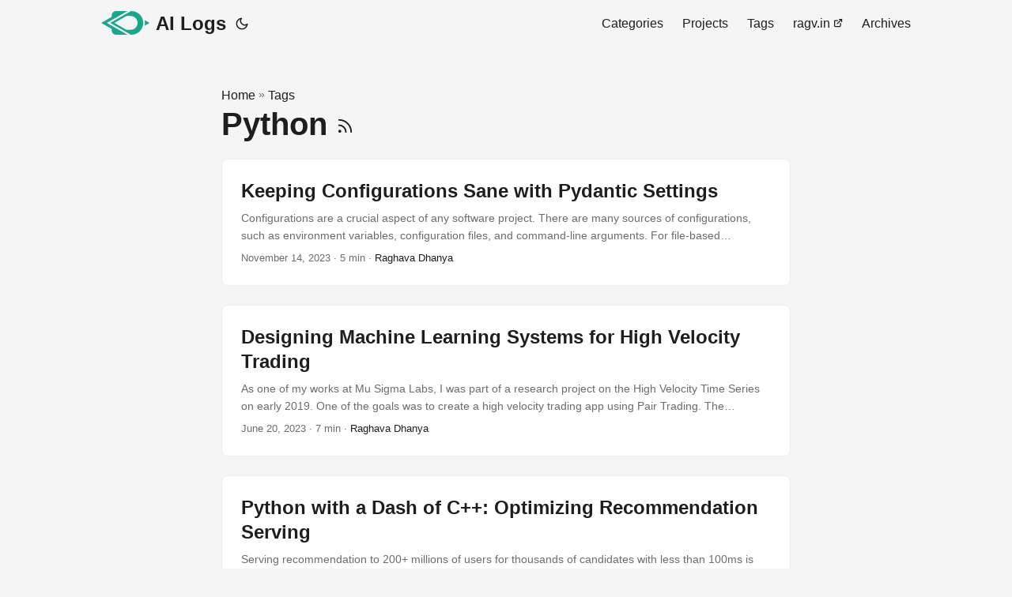

--- FILE ---
content_type: text/html; charset=utf-8
request_url: https://ai.ragv.in/tags/python/
body_size: 4678
content:
<!doctype html><html lang=en dir=auto><head><meta charset=utf-8><meta http-equiv=X-UA-Compatible content="IE=edge"><meta name=viewport content="width=device-width,initial-scale=1,shrink-to-fit=no"><meta name=robots content="index, follow"><title>Python | AI Logs</title>
<meta name=keywords content><meta name=description content><meta name=author content="Raghava Dhanya"><link rel=canonical href=https://ai.ragv.in/tags/python/><link crossorigin=anonymous href=/assets/css/stylesheet.45e028aa8ce0961349adf411b013ee39406be2c0bc80d4ea3fc04555f7f4611a.css integrity="sha256-ReAoqozglhNJrfQRsBPuOUBr4sC8gNTqP8BFVff0YRo=" rel="preload stylesheet" as=style><link rel=icon href=https://ai.ragv.in/favicon.ico><link rel=icon type=image/png sizes=16x16 href=https://ai.ragv.in/favicon-16x16.png><link rel=icon type=image/png sizes=32x32 href=https://ai.ragv.in/favicon-32x32.png><link rel=apple-touch-icon href=https://ai.ragv.in/apple-touch-icon.png><link rel=mask-icon href=https://ai.ragv.in/safari-pinned-tab.svg><meta name=theme-color content="#2e2e33"><meta name=msapplication-TileColor content="#2e2e33"><link rel=alternate type=application/rss+xml href=https://ai.ragv.in/tags/python/index.xml><link rel=alternate hreflang=en href=https://ai.ragv.in/tags/python/><noscript><style>#theme-toggle,.top-link{display:none}</style><style>@media(prefers-color-scheme:dark){:root{--theme:rgb(29, 30, 32);--entry:rgb(46, 46, 51);--primary:rgb(218, 218, 219);--secondary:rgb(155, 156, 157);--tertiary:rgb(65, 66, 68);--content:rgb(196, 196, 197);--code-block-bg:rgb(46, 46, 51);--code-bg:rgb(55, 56, 62);--border:rgb(51, 51, 51)}.list{background:var(--theme)}.list:not(.dark)::-webkit-scrollbar-track{background:0 0}.list:not(.dark)::-webkit-scrollbar-thumb{border-color:var(--theme)}}</style></noscript><script async src="https://www.googletagmanager.com/gtag/js?id=G-RGHWYFE1WN"></script><script>var dnt,doNotTrack=!1;if(!0&&(dnt=navigator.doNotTrack||window.doNotTrack||navigator.msDoNotTrack,doNotTrack=dnt=="1"||dnt=="yes"),!doNotTrack){window.dataLayer=window.dataLayer||[];function gtag(){dataLayer.push(arguments)}gtag("js",new Date),gtag("config","G-RGHWYFE1WN")}</script><meta property="og:url" content="https://ai.ragv.in/tags/python/"><meta property="og:site_name" content="AI Logs"><meta property="og:title" content="Python"><meta property="og:locale" content="en-us"><meta property="og:type" content="website"><meta name=twitter:card content="summary"><meta name=twitter:title content="Python"><meta name=twitter:description content></head><body class=list id=top><script>localStorage.getItem("pref-theme")==="dark"?document.body.classList.add("dark"):localStorage.getItem("pref-theme")==="light"?document.body.classList.remove("dark"):window.matchMedia("(prefers-color-scheme: dark)").matches&&document.body.classList.add("dark")</script><header class=header><nav class=nav><div class=logo><a href=https://ai.ragv.in/ accesskey=h title="AI Logs (Alt + H)"><img src=https://ai.ragv.in/Logo_2_0.svg alt aria-label=logo height=30>AI Logs</a><div class=logo-switches><button id=theme-toggle accesskey=t title="(Alt + T)"><svg id="moon" width="24" height="18" viewBox="0 0 24 24" fill="none" stroke="currentcolor" stroke-width="2" stroke-linecap="round" stroke-linejoin="round"><path d="M21 12.79A9 9 0 1111.21 3 7 7 0 0021 12.79z"/></svg><svg id="sun" width="24" height="18" viewBox="0 0 24 24" fill="none" stroke="currentcolor" stroke-width="2" stroke-linecap="round" stroke-linejoin="round"><circle cx="12" cy="12" r="5"/><line x1="12" y1="1" x2="12" y2="3"/><line x1="12" y1="21" x2="12" y2="23"/><line x1="4.22" y1="4.22" x2="5.64" y2="5.64"/><line x1="18.36" y1="18.36" x2="19.78" y2="19.78"/><line x1="1" y1="12" x2="3" y2="12"/><line x1="21" y1="12" x2="23" y2="12"/><line x1="4.22" y1="19.78" x2="5.64" y2="18.36"/><line x1="18.36" y1="5.64" x2="19.78" y2="4.22"/></svg></button></div></div><ul id=menu><li><a href=https://ai.ragv.in/categories/ title=Categories><span>Categories</span></a></li><li><a href=https://ai.ragv.in/categories/projects/ title=Projects><span>Projects</span></a></li><li><a href=https://ai.ragv.in/tags/ title=Tags><span>Tags</span></a></li><li><a href=https://ragv.in title=ragv.in><span>ragv.in</span>&nbsp;<svg fill="none" shape-rendering="geometricPrecision" stroke="currentcolor" stroke-linecap="round" stroke-linejoin="round" stroke-width="2.5" viewBox="0 0 24 24" height="12" width="12"><path d="M18 13v6a2 2 0 01-2 2H5a2 2 0 01-2-2V8a2 2 0 012-2h6"/><path d="M15 3h6v6"/><path d="M10 14 21 3"/></svg></a></li><li><a href=https://ai.ragv.in/archives title=Archives><span>Archives</span></a></li></ul></nav></header><main class=main><header class=page-header><div class=breadcrumbs><a href=https://ai.ragv.in/>Home</a>&nbsp;»&nbsp;<a href=https://ai.ragv.in/tags/>Tags</a></div><h1>Python
<a href=/tags/python/index.xml title=RSS aria-label=RSS><svg viewBox="0 0 24 24" fill="none" stroke="currentcolor" stroke-width="2" stroke-linecap="round" stroke-linejoin="round" height="23"><path d="M4 11a9 9 0 019 9"/><path d="M4 4a16 16 0 0116 16"/><circle cx="5" cy="19" r="1"/></svg></a></h1></header><article class="post-entry tag-entry"><figure class=entry-cover><img loading=lazy src=https://ai.ragv.in/images/sane-configs-with-pydantic-settings/cover.jpg alt=Configurations></figure><header class=entry-header><h2 class=entry-hint-parent>Keeping Configurations Sane with Pydantic Settings</h2></header><div class=entry-content><p>Configurations are a crucial aspect of any software project. There are many sources of configurations, such as environment variables, configuration files, and command-line arguments. For file-based configurations in python, YAML and TOML (or INI) are popular choices. I prefer YAML, though it is not without flaws, some of which can be addressed by Pydantic anyway like type safety etc.
Pydantic is a data validation library for Python. It is built on top of Python type hints and provides runtime validation of data. Pydantic is widely used for data validation for APIs, but it can also be used for configuration management. Pydantic has a settings management library called pydantic-settings that makes it easy to load configurations from multiple sources.
...</p></div><footer class=entry-footer><span title='2023-11-14 11:54:11 +0530 +0530'>November 14, 2023</span>&nbsp;·&nbsp;5 min&nbsp;·&nbsp;<a href=https://ragv.in>Raghava Dhanya</a></footer><a class=entry-link aria-label="post link to Keeping Configurations Sane with Pydantic Settings" href=https://ai.ragv.in/posts/sane-configs-with-pydantic-settings/></a></article><article class="post-entry tag-entry"><header class=entry-header><h2 class=entry-hint-parent>Designing Machine Learning Systems for High Velocity Trading</h2></header><div class=entry-content><p>As one of my works at Mu Sigma Labs, I was part of a research project on the High Velocity Time Series on early 2019. One of the goals was to create a high velocity trading app using Pair Trading.
The Requisite terms Long and Short trades Long trades are buying a security. Short is selling a security even when you don’t own it. It generally means that you are borrowing someone’s securities and selling them in the hopes of buying it back for lower cost later and returning it and hence, making a profit. You don’t really have to do it though; exchanges take care of it and let you sell when you don’t own a security.
...</p></div><footer class=entry-footer><span title='2023-06-20 21:31:48 +0530 +0530'>June 20, 2023</span>&nbsp;·&nbsp;7 min&nbsp;·&nbsp;<a href=https://ragv.in>Raghava Dhanya</a></footer><a class=entry-link aria-label="post link to Designing Machine Learning Systems for High Velocity Trading" href=https://ai.ragv.in/posts/high-velocity-trading-ml-systems/></a></article><article class="post-entry tag-entry"><figure class=entry-cover><img loading=lazy src=https://ai.ragv.in/images/python-with-a-dash-of-cpp-optimizing/cpp_python1.png alt="A blue and yellow python wrapped around C++ logo"></figure><header class=entry-header><h2 class=entry-hint-parent>Python with a Dash of C++: Optimizing Recommendation Serving</h2></header><div class=entry-content><p>Serving recommendation to 200+ millions of users for thousands of candidates with less than 100ms is hard but doing that in Python is harder. Why not add some compiled spice to it to make it faster? Using Cython you can add C++ components to your Python code. Isn’t all machine learning and statistics libraries already written in C and Cython to make them super fast? Yes. But there’s still some optimizations left on the table. I’ll go through how I optimized some of our sampling methods in the recommendation system using C++.
...</p></div><footer class=entry-footer><span title='2022-06-30 16:54:09 +0530 +0530'>June 30, 2022</span>&nbsp;·&nbsp;5 min&nbsp;·&nbsp;<a href=https://ragv.in>Raghava Dhanya</a></footer><a class=entry-link aria-label="post link to Python with a Dash of C++: Optimizing Recommendation Serving" href=https://ai.ragv.in/posts/python-with-a-dash-of-cpp-optimizing/></a></article><article class="post-entry tag-entry"><figure class=entry-cover><img loading=lazy src=https://ai.ragv.in/images/golang-for-machine-learning-serving/go_mab_wide.png alt="Golang's Gopher with tentacles"></figure><header class=entry-header><h2 class=entry-hint-parent>Go faster with Go: Golang for ML Serving</h2></header><div class=entry-content><p>So the ask is to do 3 Million Predictions per second with as little resources as possible. Thankfully its one of the simpler model of Recommendation systems, Multi Armed Bandit(MAB). Multi Armed bandit usually involves sampling from distribution like Beta Distribution. That’s where the most time is spent. If we can concurrently do as many sampling as we can, we’ll use the resources well. Maximizing Resource utilization is the key to reducing overall resources needed for the model.
...</p></div><footer class=entry-footer><span title='2022-06-20 21:36:00 +0530 +0530'>June 20, 2022</span>&nbsp;·&nbsp;6 min&nbsp;·&nbsp;<a href=https://ragv.in>Raghava Dhanya</a></footer><a class=entry-link aria-label="post link to Go faster with Go: Golang for ML Serving" href=https://ai.ragv.in/posts/golang-for-machine-learning-serving/></a></article><article class="post-entry tag-entry"><figure class=entry-cover><img loading=lazy src=https://ai.ragv.in/images/bpmn-pipeline-platform/cover.png alt="A BPMN pipeline containing tasks 'fetch data', 'load data & train model&#39;, 'approval from owner', 'deploy model' and 'email on failure to fetch data'. All script tasks are python"></figure><header class=entry-header><h2 class=entry-hint-parent>Showcase: BPMN Pipeline Platform</h2></header><div class=entry-content><p>Business Process Model and Notation (BPMN) is a graphical notation standard for business processes. Think of it as a flowchart for business processes. It is widely used in the industry for modeling business processes. Now, why would you use BPMN for automating / pipelining? We don’t use UML for writing software right? Yes, but BPMN’s adoption for automation and pipelining stemmed from its ability to cater to both technical and non-technical users. Whether orchestrating simple data flows or complex machine learning pipelines, BPMN empowered users to architect automated workflows with ease and flexibility. Moreover, platforms’s support for human-in-the-loop processes addressed a critical gap in conventional pipelining systems, offering robust mechanisms for human validation and approval—a necessity in the realm of machine learning and MLOps where human intervention is often required.
...</p></div><footer class=entry-footer><span title='2022-06-20 20:54:07 +0530 +0530'>June 20, 2022</span>&nbsp;·&nbsp;3 min&nbsp;·&nbsp;<a href=https://ragv.in>Raghava Dhanya</a></footer><a class=entry-link aria-label="post link to Showcase: BPMN Pipeline Platform" href=https://ai.ragv.in/posts/bpmn-pipeline-platform/></a></article></main><footer class=footer><span>© 2025 <a href=https://ragv.in>Raghava Dhanya</a> · <a href=/license>License</a></span> ·
<span>Powered by
<a href=https://gohugo.io/ rel="noopener noreferrer" target=_blank>Hugo</a> &
        <a href=https://github.com/adityatelange/hugo-PaperMod/ rel=noopener target=_blank>PaperMod</a></span></footer><a href=#top aria-label="go to top" title="Go to Top (Alt + G)" class=top-link id=top-link accesskey=g><svg viewBox="0 0 12 6" fill="currentcolor"><path d="M12 6H0l6-6z"/></svg>
</a><script>let menu=document.getElementById("menu");menu&&(menu.scrollLeft=localStorage.getItem("menu-scroll-position"),menu.onscroll=function(){localStorage.setItem("menu-scroll-position",menu.scrollLeft)}),document.querySelectorAll('a[href^="#"]').forEach(e=>{e.addEventListener("click",function(e){e.preventDefault();var t=this.getAttribute("href").substr(1);window.matchMedia("(prefers-reduced-motion: reduce)").matches?document.querySelector(`[id='${decodeURIComponent(t)}']`).scrollIntoView():document.querySelector(`[id='${decodeURIComponent(t)}']`).scrollIntoView({behavior:"smooth"}),t==="top"?history.replaceState(null,null," "):history.pushState(null,null,`#${t}`)})})</script><script>var mybutton=document.getElementById("top-link");window.onscroll=function(){document.body.scrollTop>800||document.documentElement.scrollTop>800?(mybutton.style.visibility="visible",mybutton.style.opacity="1"):(mybutton.style.visibility="hidden",mybutton.style.opacity="0")}</script><script>document.getElementById("theme-toggle").addEventListener("click",()=>{document.body.className.includes("dark")?(document.body.classList.remove("dark"),localStorage.setItem("pref-theme","light")):(document.body.classList.add("dark"),localStorage.setItem("pref-theme","dark"))})</script></body></html>

--- FILE ---
content_type: image/svg+xml
request_url: https://ai.ragv.in/Logo_2_0.svg
body_size: 355
content:
<?xml version="1.0" encoding="UTF-8" standalone="no"?>
<svg xmlns="http://www.w3.org/2000/svg" xmlns:xlink="http://www.w3.org/1999/xlink" version="1.1" width="2.8899999856948853in" height="1.4249999523162842in" viewBox="0 0 208.07999897003174 102.59999656677246">
Logo 2.0 - Component A
<g  fill="#1ba78b">
<path d="M112.964819 0.18 L29.822388 48.182307 L24.422384 51.299998 L112.964818 102.419997 L63.36 102.419997 C53.418875 102.419997 45.36 94.361122 45.36 84.419999 L45.36 77.488606 L0.0 51.299998 L45.36 25.11139 L45.36 18.179998 C45.36 8.238875 53.418875 0.18 63.36 0.18 L112.964819 0.18 Z M127.610892 0.037933 L38.822383 51.299998 L127.610892 102.562064 C128.270827 102.587276 128.93394 102.599997 129.600001 102.599997 C157.91324 102.599997 180.900003 79.61324 180.900003 51.299998 C180.900003 22.986757 157.91324 0.0 129.600001 0.0 C128.93394 0.0 128.270827 0.01272 127.610892 0.037933 Z M108.722366 21.366063 L56.875268 51.299998 L108.722366 81.233934 L108.722366 80.991451 L124.190822 80.991451 C125.018816 81.060684 125.856392 81.095999 126.702149 81.095999 C127.547907 81.095999 128.385482 81.060684 129.213477 80.991451 L129.629475 80.991451 L129.629475 80.953742 C144.702584 79.481106 156.498154 66.757185 156.498154 51.299998 C156.498154 35.842812 144.702584 23.118891 129.629475 21.646255 L129.629475 21.608545 L129.213477 21.608545 C128.385482 21.539312 127.547907 21.503997 126.702149 21.503997 C125.856392 21.503997 125.018816 21.539312 124.190822 21.608545 L108.722366 21.608543 L108.722366 21.366063 Z M108.722366 21.608543 L108.722366 80.991451 L108.72 80.991451 L108.72 21.608543 L108.722366 21.608543 Z "  fill-rule="evenodd" stroke="none" />
<path d="M186.815918 63.576823 C187.671976 59.578856 188.100005 55.486581 188.100005 51.299998 L188.099997 51.29999 C188.099997 47.113416 187.671959 43.021142 186.815901 39.023167 L208.079999 51.299998 L186.815918 63.576823 Z "  fill-rule="evenodd" stroke="none" />
</g>
<defs>


</defs>
</svg>
<!--
Generator: Cuttle.xyz
-->